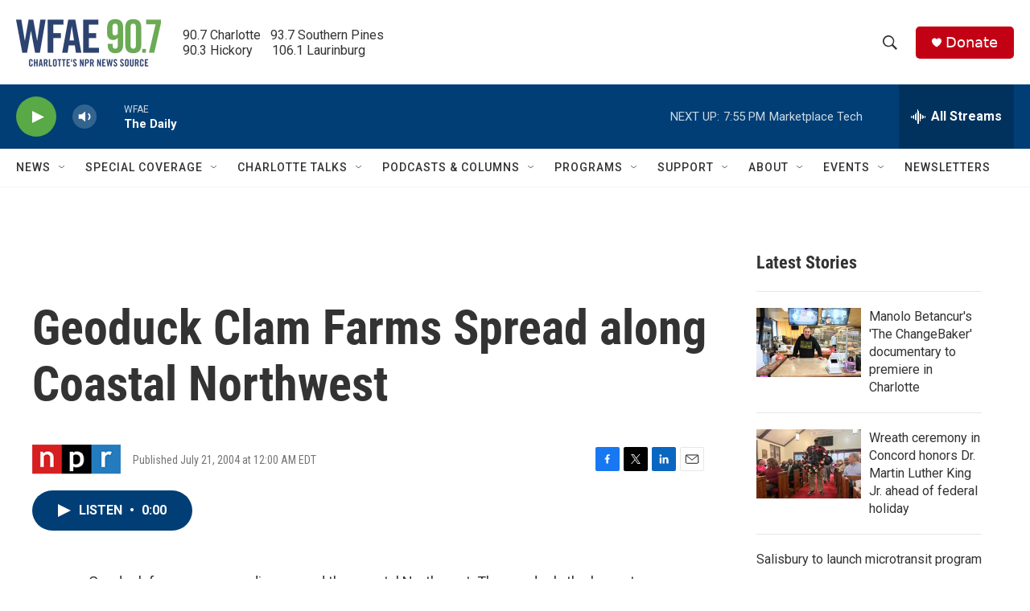

--- FILE ---
content_type: text/html; charset=utf-8
request_url: https://www.google.com/recaptcha/api2/aframe
body_size: 267
content:
<!DOCTYPE HTML><html><head><meta http-equiv="content-type" content="text/html; charset=UTF-8"></head><body><script nonce="an0RHJ13Rv3ZKiRPx7Mp7A">/** Anti-fraud and anti-abuse applications only. See google.com/recaptcha */ try{var clients={'sodar':'https://pagead2.googlesyndication.com/pagead/sodar?'};window.addEventListener("message",function(a){try{if(a.source===window.parent){var b=JSON.parse(a.data);var c=clients[b['id']];if(c){var d=document.createElement('img');d.src=c+b['params']+'&rc='+(localStorage.getItem("rc::a")?sessionStorage.getItem("rc::b"):"");window.document.body.appendChild(d);sessionStorage.setItem("rc::e",parseInt(sessionStorage.getItem("rc::e")||0)+1);localStorage.setItem("rc::h",'1768610217302');}}}catch(b){}});window.parent.postMessage("_grecaptcha_ready", "*");}catch(b){}</script></body></html>